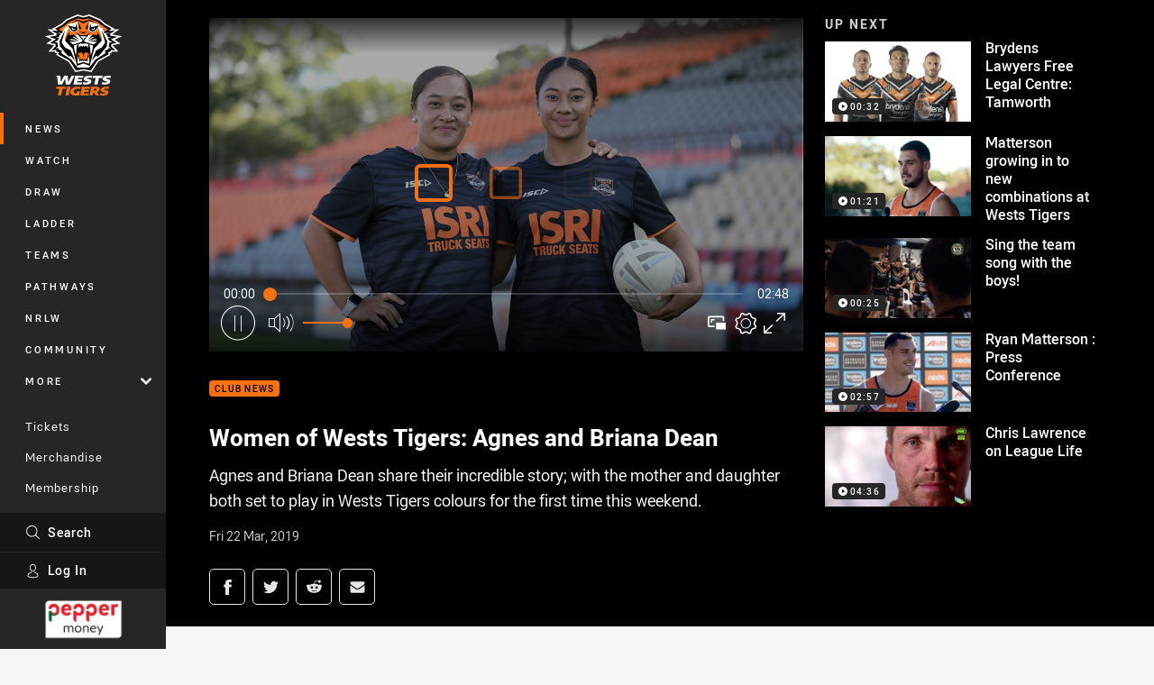

--- FILE ---
content_type: text/html; charset=utf-8
request_url: https://www.google.com/recaptcha/api2/aframe
body_size: 181
content:
<!DOCTYPE HTML><html><head><meta http-equiv="content-type" content="text/html; charset=UTF-8"></head><body><script nonce="CQ7dVmdne52ofknFMYiIaA">/** Anti-fraud and anti-abuse applications only. See google.com/recaptcha */ try{var clients={'sodar':'https://pagead2.googlesyndication.com/pagead/sodar?'};window.addEventListener("message",function(a){try{if(a.source===window.parent){var b=JSON.parse(a.data);var c=clients[b['id']];if(c){var d=document.createElement('img');d.src=c+b['params']+'&rc='+(localStorage.getItem("rc::a")?sessionStorage.getItem("rc::b"):"");window.document.body.appendChild(d);sessionStorage.setItem("rc::e",parseInt(sessionStorage.getItem("rc::e")||0)+1);localStorage.setItem("rc::h",'1769106909893');}}}catch(b){}});window.parent.postMessage("_grecaptcha_ready", "*");}catch(b){}</script></body></html>

--- FILE ---
content_type: image/svg+xml
request_url: https://www.weststigers.com.au/siteassets/.lookups/sponsors/brydens-btyb-new.svg?preset=sponsor-card-btyb
body_size: 3435
content:
<svg viewBox="0 0 150 100" xmlns="http://www.w3.org/2000/svg" fill-rule="evenodd" clip-rule="evenodd" stroke-linejoin="round" stroke-miterlimit="1.414"><path d="M105.46 93.592H44.533c-11.644 0-22.592-4.533-30.828-12.765C5.468 72.595.932 61.65.932 50.008V6.415H105.46c11.651 0 22.604 4.534 30.841 12.767 8.239 8.233 12.776 19.181 12.776 30.826 0 11.642-4.537 22.587-12.776 30.819-8.238 8.232-19.191 12.765-30.841 12.765z" fill="#3e3d3e" fill-rule="nonzero"/><path d="M105.53 5.483c7.713.018 15.407 2.035 22.091 5.878 8.878 5.104 15.928 13.337 19.541 22.919 3.888 10.311 3.796 22.081-.369 32.398-4.259 10.548-12.682 19.319-23.157 23.998a44.548 44.548 0 0 1-18.106 3.848c-20.356.014-40.711.014-61.067 0-8.755-.02-17.499-2.643-24.792-7.569-7.867-5.314-13.989-13.149-17.15-22.113C.846 60.092.004 55.046 0 50.008V5.474c34.867 0 70.664-.017 105.53.009zm-.07 1.864H1.864c0 14.243-.011 28.485 0 42.728.015 6.714 1.61 13.424 4.67 19.381 4.728 9.205 12.916 16.587 22.505 20.317a42.818 42.818 0 0 0 15.427 2.887c20.354.014 40.708.014 61.061 0 8.17-.019 16.277-2.37 23.164-6.853 6.35-4.133 11.61-10.004 14.988-16.756 4.738-9.471 5.73-20.743 2.801-30.912-2.862-9.939-9.513-18.718-18.283-24.255-6.751-4.263-14.724-6.537-22.737-6.537zm-10.781 70.77h-1.013v-2.274h.642c.527 0 .915-.095 1.162-.284.247-.19.461-.54.642-1.05l.717-2.051-4.374-11.936h2.669l2.99 8.822 2.916-8.822h2.693l-5.56 15.124c-.231.658-.535 1.177-.914 1.556a2.775 2.775 0 0 1-1.186.717 4.84 4.84 0 0 1-1.384.198zm-21.548-5.066H70.66v-1.137c-.461.462-.939.791-1.433.989-.494.197-1.129.296-1.903.296-.791 0-1.454-.095-1.989-.284a3.603 3.603 0 0 1-1.371-.853c-.66-.691-.989-1.589-.989-2.693 0-1.054.362-1.919 1.087-2.595.725-.675 1.813-1.013 3.262-1.013h3.287v-.889c0-.807-.21-1.4-.63-1.779-.42-.379-1.125-.569-2.113-.569-.676 0-1.211.095-1.606.284-.396.19-.775.507-1.137.952l-1.631-1.557c.297-.346.597-.634.902-.865.305-.23.634-.42.989-.569a4.591 4.591 0 0 1 1.161-.308c.42-.058.893-.087 1.421-.087 1.746 0 3.043.363 3.892 1.087.848.726 1.272 1.796 1.272 3.213v8.377zm58.626-6.351c-.667-.576-1.652-.922-2.953-1.038l-1.755-.148c-.626-.066-1.071-.214-1.334-.445-.263-.23-.395-.56-.395-.988 0-.478.185-.865.556-1.162.37-.296.943-.444 1.717-.444.593 0 1.157.07 1.693.21.535.14 1.001.375 1.396.704l1.581-1.606a5.034 5.034 0 0 0-2.038-1.088c-.783-.213-1.652-.321-2.607-.321-.659 0-1.273.083-1.841.247a4.448 4.448 0 0 0-1.495.742 3.583 3.583 0 0 0-1.013 1.21c-.247.478-.371 1.022-.371 1.631 0 1.104.321 1.928.964 2.471.642.544 1.557.874 2.743.989l2.001.173c.61.066 1.042.222 1.298.469.255.247.383.585.383 1.013 0 .594-.26 1.03-.779 1.31s-1.173.42-1.964.42a7.155 7.155 0 0 1-1.891-.259c-.634-.173-1.207-.523-1.717-1.05l-1.656 1.655c.742.725 1.549 1.207 2.422 1.446.873.238 1.82.358 2.842.358.741 0 1.433-.083 2.076-.247.642-.165 1.193-.416 1.655-.754a3.655 3.655 0 0 0 1.087-1.248c.264-.494.396-1.07.396-1.729 0-1.104-.334-1.944-1.001-2.521zm-25.588.815c0 1.088.272 1.945.816 2.571.543.626 1.334.939 2.372.939.708 0 1.281-.103 1.717-.309.437-.206.877-.532 1.322-.976l1.606 1.507a8.73 8.73 0 0 1-.975.852 5.459 5.459 0 0 1-1.039.606c-.37.165-.774.288-1.21.37a7.915 7.915 0 0 1-1.47.124 7.12 7.12 0 0 1-2.212-.333 4.405 4.405 0 0 1-1.779-1.088c-.503-.502-.902-1.165-1.199-1.989-.296-.824-.445-1.829-.445-3.015 0-2.059.482-3.64 1.446-4.744.964-1.104 2.253-1.656 3.867-1.656.84 0 1.59.144 2.249.433.659.288 1.215.7 1.668 1.235.453.536.799 1.178 1.038 1.928.238.749.358 1.577.358 2.483v1.062h-8.13zm11.979 5.602h-2.521V60.481h2.471v1.371c.643-.898 1.928-1.374 3.336-1.374.339.959.751 2.149.751 2.149-.662-.008-.843-.066-1.551.056-1.332.177-2.486 1.013-2.486 2.758v7.676zm-57.1-.058h-2.433V55.503h2.433v17.556zm18.607-.008h-2.15l-3.904-12.529h2.669l2.446 8.822 2.867-8.822h1.976l2.867 8.822 2.446-8.822h2.694l-3.905 12.529h-2.174l-2.916-9.044-2.916 9.044zm-9.044-5.536H67.72c-1.532.001-2.298.602-2.298 1.804 0 .577.185 1.018.556 1.322.37.305.976.458 1.816.458.445 0 .852-.041 1.223-.124.371-.082.72-.28 1.05-.593.362-.346.544-.964.544-1.853v-1.014zm41.192-1.754a19.245 19.245 0 0 0-.099-.927 2.724 2.724 0 0 0-.247-.778 2.708 2.708 0 0 0-.951-1.149c-.42-.288-.927-.432-1.52-.432-.609 0-1.124.144-1.544.432-.42.288-.738.672-.951 1.149-.133.28-.215.54-.247.778a10.09 10.09 0 0 0-.075.927h5.634zm-65.63-7.451h-1.626v-3.648h1.031c1.705 0 2.3-.516 2.895-2.141l1.11-3.133-7.018-19.151h4.282l4.798 14.155 4.679-14.155h4.322l-8.882 24.107c-.397 1.111-.873 1.904-1.467 2.499-1.11 1.11-2.577 1.467-4.124 1.467zm30.967-7.97h-3.965v-2.141c-1.507 1.824-3.132 2.379-5.313 2.379-2.022 0-3.807-.674-4.917-1.785-2.022-2.022-2.26-5.471-2.26-8.525 0-3.053.238-6.463 2.26-8.485 1.11-1.11 2.855-1.784 4.877-1.784 2.141 0 3.807.515 5.274 2.26V22.108h4.044V50.34zm-60.309 0h-3.965V22.108h4.044v10.151c1.468-1.745 3.133-2.26 5.274-2.26 2.022 0 3.767.674 4.877 1.784 2.022 2.022 2.26 5.432 2.26 8.485 0 3.054-.238 6.503-2.26 8.525-1.11 1.111-2.895 1.785-4.917 1.785-2.18 0-3.806-.555-5.313-2.379v2.141zm66.336-8.882c0 3.45 1.824 5.63 5.115 5.63 2.261 0 3.45-.634 4.878-2.062l2.577 2.419c-2.062 2.062-4.005 3.133-7.534 3.133-5.036 0-9.041-2.657-9.041-10.31 0-6.502 3.371-10.269 8.526-10.269 5.392 0 8.525 3.965 8.525 9.675v1.784H83.167zm41.872 9.12c-3.291 0-6.067-.555-8.446-2.895l2.657-2.657c1.625 1.666 3.806 2.102 5.789 2.102 2.458 0 4.401-.872 4.401-2.776 0-1.348-.753-2.22-2.696-2.379l-3.212-.277c-3.767-.317-5.948-2.022-5.948-5.551 0-3.926 3.371-6.146 7.574-6.146 3.013 0 5.591.634 7.454 2.26l-2.537 2.577c-1.269-1.07-3.053-1.467-4.957-1.467-2.418 0-3.648 1.071-3.648 2.577 0 1.19.635 2.102 2.776 2.3l3.172.278c3.767.317 5.987 2.101 5.987 5.67 0 4.203-3.568 6.384-8.366 6.384zm-22.601-.238h-4.045V30.237h3.965v2.022c1.388-1.507 3.331-2.26 5.353-2.26 2.062 0 3.767.674 4.957 1.824 1.546 1.507 2.022 3.41 2.022 5.67V50.34h-4.045V38.088c0-3.133-1.784-4.481-4.044-4.481s-4.163 1.388-4.163 4.481V50.34zm-67.169 0h-4.045V30.237h3.966v2.181c1.03-1.428 3.092-2.186 5.352-2.186a740.09 740.09 0 0 1 1.206 3.418c-1.062-.011-1.353-.104-2.49.09-2.138.282-3.989 1.612-3.989 4.387V50.34zM21.113 33.607c-3.647 0-4.203 3.093-4.203 6.661 0 3.569.556 6.702 4.203 6.702 3.649 0 4.164-3.133 4.164-6.702 0-3.568-.515-6.661-4.164-6.661zm47.819 0c-3.647 0-4.203 3.093-4.203 6.661 0 3.569.556 6.702 4.203 6.702 3.648 0 4.164-3.133 4.164-6.702 0-3.568-.516-6.661-4.164-6.661zm22.721 2.3c-.634-1.507-2.062-2.538-3.965-2.538-1.904 0-3.371 1.031-4.005 2.538-.397.912-.476 1.506-.516 2.736h9.041c-.04-1.23-.159-1.824-.555-2.736z" fill="#fff" fill-rule="nonzero"/></svg>

--- FILE ---
content_type: text/vtt
request_url: https://vcdn-prod.nrl.com/vod/27348741-1574936158/thumbs.vtt
body_size: 358
content:
WEBVTT

00:00:00.000 --> 00:00:06.756
sprite0.jpg#xywh=0,0,320,240

00:00:06.756 --> 00:00:13.513
sprite0.jpg#xywh=320,0,320,240

00:00:13.513 --> 00:00:20.270
sprite0.jpg#xywh=640,0,320,240

00:00:20.270 --> 00:00:27.026
sprite0.jpg#xywh=960,0,320,240

00:00:27.026 --> 00:00:33.783
sprite0.jpg#xywh=1280,0,320,240

00:00:33.783 --> 00:00:40.540
sprite0.jpg#xywh=0,240,320,240

00:00:40.540 --> 00:00:47.296
sprite0.jpg#xywh=320,240,320,240

00:00:47.296 --> 00:00:54.053
sprite0.jpg#xywh=640,240,320,240

00:00:54.053 --> 00:01:00.810
sprite0.jpg#xywh=960,240,320,240

00:01:00.810 --> 00:01:07.566
sprite0.jpg#xywh=1280,240,320,240

00:01:07.566 --> 00:01:14.323
sprite0.jpg#xywh=0,480,320,240

00:01:14.323 --> 00:01:21.080
sprite0.jpg#xywh=320,480,320,240

00:01:21.080 --> 00:01:27.836
sprite0.jpg#xywh=640,480,320,240

00:01:27.836 --> 00:01:34.593
sprite0.jpg#xywh=960,480,320,240

00:01:34.593 --> 00:01:41.350
sprite0.jpg#xywh=1280,480,320,240

00:01:41.350 --> 00:01:48.106
sprite0.jpg#xywh=0,720,320,240

00:01:48.106 --> 00:01:54.863
sprite0.jpg#xywh=320,720,320,240

00:01:54.863 --> 00:02:01.620
sprite0.jpg#xywh=640,720,320,240

00:02:01.620 --> 00:02:08.376
sprite0.jpg#xywh=960,720,320,240

00:02:08.376 --> 00:02:15.133
sprite0.jpg#xywh=1280,720,320,240

00:02:15.133 --> 00:02:21.890
sprite0.jpg#xywh=0,960,320,240

00:02:21.890 --> 00:02:28.646
sprite0.jpg#xywh=320,960,320,240

00:02:28.646 --> 00:02:35.403
sprite0.jpg#xywh=640,960,320,240

00:02:35.403 --> 00:02:42.160
sprite0.jpg#xywh=960,960,320,240

00:02:42.160 --> 00:02:48.916
sprite0.jpg#xywh=1280,960,320,240




--- FILE ---
content_type: image/svg+xml
request_url: https://www.weststigers.com.au/.theme/wests-tigers/text.svg?bust=202512030522
body_size: 2017
content:
<svg width="150" height="32" viewBox="0 0 150 32" xmlns="http://www.w3.org/2000/svg" xmlns:xlink="http://www.w3.org/1999/xlink" xml:space="preserve" fill-rule="evenodd" clip-rule="evenodd" stroke-linejoin="round" stroke-miterlimit="2"><path d="m56.87 17.657-2.708 12.174h-4.524l2.46-11.048-1.286-1.126h6.059-.001Zm9.305 6.256-.708 3.171h-.298c-1.46 0-2.484-.265-3.073-.797-.59-.531-.76-1.35-.51-2.457a3.742 3.742 0 0 1 2.87-3.052 11.727 11.727 0 0 1 3.132-.361c1.017.002 2.033.088 3.036.256l.43-1.944-1.352-1.161a20.881 20.881 0 0 0-1.888-.08c-3.135 0-5.623.537-7.465 1.612a6.96 6.96 0 0 0-3.458 4.679c-.47 2.084-.04 3.642 1.29 4.673 1.33 1.031 3.568 1.547 6.713 1.547a33.79 33.79 0 0 0 4.18-.299l1.294-5.796-4.193.01v-.001Zm9.902 1.114h6.088l.624-2.813h-6.088l.388-1.735h7.086l.38-1.72-1.282-1.102H71.646L73 18.822l-2.448 11.01h11.645l.627-2.822H75.66l.418-1.983h-.001Zm21.768-3.428a4.18 4.18 0 0 1-1.167 2.111 6.247 6.247 0 0 1-2.297 1.392l2.963 4.73h-4.889l-2.49-4.097-.991-.024-.917 4.12h-4.44l2.514-11.31-1.006-.864h8.779a5.256 5.256 0 0 1 2.845.834c1.04.678 1.405 1.715 1.096 3.108Zm-6.253-1.538a9.69 9.69 0 0 0-1.382.099l-.648 2.9c.469.044.926.065 1.37.065a3.964 3.964 0 0 0 1.843-.355c.446-.24.759-.672.848-1.171.227-1.023-.45-1.536-2.03-1.538h-.001Zm13.267.523a7.454 7.454 0 0 1 2.255-.242c.625 0 1.25.033 1.872.098.542.05 1.079.142 1.607.272l.639-2.86a17.902 17.902 0 0 0-3.787-.356c-2.317 0-4.14.341-5.47 1.024s-2.134 1.653-2.413 2.909c-.215.957-.037 1.735.535 2.332.571.597 1.526 1.028 2.863 1.293l1.308.28c.34.064.673.156.998.275.171.056.322.16.436.299a.506.506 0 0 1 .047.388.958.958 0 0 1-.645.636 5.053 5.053 0 0 1-1.77.227 19.012 19.012 0 0 1-2.324-.152 14.587 14.587 0 0 1-2.123-.415l-.639 2.863c.687.182 1.385.316 2.091.4.792.097 1.59.144 2.388.144 1.24.017 2.475-.145 3.667-.481a6.798 6.798 0 0 0 2.613-1.374 3.915 3.915 0 0 0 1.266-2.09c.218-.97.027-1.753-.567-2.344s-1.633-1.036-3.112-1.332l-1.316-.28a5.164 5.164 0 0 1-.816-.242.772.772 0 0 1-.352-.26.478.478 0 0 1-.036-.346c.066-.281.328-.503.785-.666Zm-54.19-1.493-1.673-1.437H37.124l-.645 2.942h4.66l-2.056 9.235h4.532l2.055-9.235h4.667l.331-1.505h.001Zm9.779-16.925h-2.15l-4.691 8.94-.705-8.94h-4.927l-4.778 8.758-.612-8.758H36.18l2.028 1.761.994 10.413h5.763l4.512-8.143.738 8.143h5.763l5.91-10.938-1.44-1.236Zm17.48.86c-1.328.684-2.132 1.654-2.412 2.908-.213.959-.036 1.735.537 2.33.573.593 1.523 1.026 2.86 1.295l1.312.28c.339.065.672.157.997.276a.898.898 0 0 1 .433.298.49.49 0 0 1 .048.385.95.95 0 0 1-.645.64 5.088 5.088 0 0 1-1.768.226 18.983 18.983 0 0 1-2.323-.152c-.724-.083-1.44-.22-2.144-.409l-.636 2.864a14.84 14.84 0 0 0 2.09.397c.792.098 1.59.147 2.389.146 1.24.018 2.477-.145 3.67-.484a6.723 6.723 0 0 0 2.61-1.37 3.946 3.946 0 0 0 1.269-2.09c.215-.97.024-1.751-.57-2.345-.596-.593-1.632-1.037-3.11-1.331l-1.32-.281a5.075 5.075 0 0 1-.811-.242.763.763 0 0 1-.353-.26.463.463 0 0 1-.038-.346c.061-.275.321-.493.779-.654a7.463 7.463 0 0 1 2.27-.26c.625 0 1.25.033 1.871.099.542.05 1.079.141 1.607.271l.636-2.863A18.043 18.043 0 0 0 83.402 2c-2.32 0-4.144.342-5.474 1.025v.001Zm24.322-.86H88.397L87.74 5.11h4.665l-2.055 9.23h4.527l2.055-9.23h4.664l.654-2.944Zm2.311.86c-1.328.684-2.132 1.654-2.413 2.908-.212.959-.036 1.735.535 2.33.57.593 1.526 1.026 2.863 1.295l1.308.28c.341.064.675.157 1.001.276.17.055.32.159.432.298a.486.486 0 0 1 .048.385.941.941 0 0 1-.645.64 5.059 5.059 0 0 1-1.767.226 19.06 19.06 0 0 1-2.327-.152 14.702 14.702 0 0 1-2.141-.409l-.636 2.864c.686.183 1.385.315 2.091.397.792.098 1.59.147 2.388.146 1.24.018 2.475-.145 3.667-.484a6.735 6.735 0 0 0 2.613-1.37 3.915 3.915 0 0 0 1.266-2.09c.218-.971.027-1.753-.567-2.345-.594-.59-1.631-1.036-3.109-1.331l-1.319-.281a5.13 5.13 0 0 1-.813-.242.76.76 0 0 1-.352-.26.459.459 0 0 1-.039-.346c.063-.275.32-.493.78-.654a7.451 7.451 0 0 1 2.254-.242 17.8 17.8 0 0 1 1.875.099c.542.05 1.079.141 1.607.271l.657-2.881A18.07 18.07 0 0 0 110.034 2c-2.319 0-4.143.342-5.473 1.025v.001ZM66.45 9.536h6.085l.627-2.814h-6.088l.388-1.735h7.086l.627-2.821H62.036L63.39 3.33l-2.45 11.01h11.631l.63-2.822h-7.166l.415-1.983v.001Z" fill="#fff" fill-rule="nonzero"/></svg>

--- FILE ---
content_type: image/svg+xml
request_url: https://www.weststigers.com.au/siteassets/.lookups/sponsors/vb-btyb.svg?preset=sponsor-small
body_size: 7387
content:
<svg viewBox="0 0 100 100" xmlns="http://www.w3.org/2000/svg" fill-rule="evenodd" clip-rule="evenodd" stroke-linejoin="round" stroke-miterlimit="1.414"><circle cx="50" cy="50" r="50" fill="#0d6534"/><path d="M96.86 56.621c-2.54-.152-5.087-.284-7.651-.306a96.975 96.975 0 0 0-7.667.25c2.537.2 5.085.312 7.651.31 2.564-.005 5.12-.116 7.667-.254zm-78.614 0c-2.539-.152-5.086-.284-7.651-.306a96.975 96.975 0 0 0-7.667.25c2.538.2 5.086.312 7.651.31 2.564-.005 5.12-.116 7.667-.254zm73.366-6.613h-1.114l-.025 1.012a.699.699 0 0 1 .548-.259c.237 0 .408.089.515.265.107.177.16.462.16.856v.901c0 .411-.076.712-.23.902-.154.19-.395.285-.725.285-.317 0-.555-.099-.712-.296-.158-.196-.237-.491-.237-.882a2.939 2.939 0 0 1 .006-.181h.666l-.001.08c-.002.027-.002.067-.002.119 0 .209.023.358.069.449.045.09.12.135.224.135a.233.233 0 0 0 .21-.111.639.639 0 0 0 .07-.332v-1.006c0-.215-.025-.369-.075-.464a.255.255 0 0 0-.243-.141.246.246 0 0 0-.202.093.468.468 0 0 0-.087.265h-.56l.078-2.277h1.667v.587zm-4.104 1.473a.5.5 0 0 1-.286-.303c-.058-.149-.087-.375-.087-.676 0-.425.071-.726.213-.902.142-.176.379-.264.711-.264.338 0 .577.091.716.273.139.182.208.506.208.972 0 .265-.03.469-.092.612a.495.495 0 0 1-.284.288.513.513 0 0 1 .317.315c.06.156.09.441.09.857 0 .47-.074.807-.224 1.011-.149.204-.393.306-.731.306-.346 0-.592-.104-.739-.311-.146-.207-.219-.568-.219-1.084 0-.37.03-.631.091-.784a.524.524 0 0 1 .316-.31zM4.665 52.703l.65-.094v.04c0 .241.032.422.097.543a.31.31 0 0 0 .292.182.308.308 0 0 0 .265-.128c.062-.085.093-.207.093-.365a.84.84 0 0 0-.064-.321 1.524 1.524 0 0 0-.197-.339 13.72 13.72 0 0 0-.436-.523 3.942 3.942 0 0 1-.414-.544 1.997 1.997 0 0 1-.177-.405 1.252 1.252 0 0 1-.059-.372c0-.327.087-.587.261-.779.174-.191.409-.287.703-.287.301 0 .538.097.713.292.174.195.268.469.28.822l-.616.076c-.011-.213-.046-.368-.106-.466a.299.299 0 0 0-.271-.146.267.267 0 0 0-.221.116.48.48 0 0 0-.087.297c0 .106.029.224.086.352.057.129.137.256.241.383l.177.211c.28.333.469.573.566.72a1.6 1.6 0 0 1 .278.913c0 .315-.095.572-.284.771a.964.964 0 0 1-.731.298c-.309 0-.553-.107-.733-.322-.179-.215-.281-.524-.306-.925zm9.175-1.796h-.694v-.352c0-.235-.033-.406-.1-.512-.066-.107-.171-.16-.314-.16s-.248.053-.314.16c-.067.106-.1.277-.1.512v2.154c0 .235.033.405.1.512.066.106.171.16.314.16s.248-.054.314-.16c.067-.107.1-.277.1-.512v-.425h.694v.283c0 .454-.094.798-.282 1.032-.188.234-.463.351-.826.351-.392 0-.675-.124-.848-.374-.173-.249-.26-.655-.26-1.22v-1.449c0-.564.087-.97.26-1.218.173-.248.456-.372.848-.372.363 0 .638.116.826.349.188.233.282.572.282 1.018v.223zm72.507 2.975h-.644v-3.597h-.597v-.394c.145-.055.286-.126.421-.214.136-.089.272-.196.407-.323h.413v4.528zm7.757-1.494h.42v.545h-.42v.949h-.619v-.949h-1.157v-.605l1.095-2.907h.681v2.967zM7.927 53.863h-.682v-4.462h.682v4.462zM16.264 50h-1.142v1.236h.893v.608h-.893v1.419h1.248v.6h-1.929v-4.462h1.823V50zm-6.877-.599l1.033 3.443a27.694 27.694 0 0 1-.168-3.115v-.328h.612v4.462h-.572v-.001h-.067l-1.035-3.44c.04.493.073.993.097 1.502.029.632.046 1.278.053 1.939h-.61v-4.462h.657zm78.977 3.21c0-.307-.023-.516-.068-.625-.046-.11-.125-.164-.237-.164a.235.235 0 0 0-.236.156c-.044.105-.066.316-.066.633 0 .319.022.531.066.634a.236.236 0 0 0 .236.155c.112 0 .191-.054.237-.164.045-.109.068-.318.068-.625zm5.121-.223v-1.172c0-.078.01-.202.03-.372.02-.17.048-.379.085-.628l-.783 2.172h.668zm-5.426-1.214c.098 0 .168-.048.21-.143.043-.096.064-.26.064-.493 0-.227-.022-.389-.065-.488-.044-.098-.113-.147-.209-.147-.099 0-.17.047-.213.143-.042.095-.064.259-.064.492 0 .233.022.397.064.493.043.095.114.143.213.143zm-69.813-4.21c-2.539-.152-5.086-.284-7.651-.306a97.456 97.456 0 0 0-7.667.249c2.538.201 5.086.313 7.651.31 2.564-.004 5.12-.116 7.667-.253zm78.614 0c-2.54-.152-5.087-.284-7.651-.306a97.456 97.456 0 0 0-7.667.249c2.537.201 5.085.313 7.651.31 2.564-.004 5.12-.116 7.667-.253z" fill="#139e4e" fill-rule="nonzero"/><ellipse cx="50" cy="49.998" rx="30" ry="30.209" fill="#fff"/><path d="M50.575 84.93l.113 3.164c.248-.009.492-.021.74-.034l.096-.572c.109-.665.386-1.081 1.162-1.148.367-.031.89-.072 1.257-.114.302 2.144.61 4.369.909 6.513.078.56-.103 1.016-.638 1.171-.126.037-.249.073-.374.108.029.23.06.458.091.686a45.713 45.713 0 0 0 5.626-.862l-.13-.674c-.156.005-.267.007-.397.009-.557.01-.864-.372-.954-.929l-1.041-6.49c.348-.063.837-.175 1.201-.256.761-.166 1.177.091 1.484.735.202.423.259.523.259.523l.723-.186-.824-3.061a35.72 35.72 0 0 1-9.303 1.417zm-13.351.945c.236.08.469.155.706.229 0 0 .056-.095.289-.502.334-.584.738-.875 1.487-.665.355.101.86.246 1.218.336-.464 2.116-.949 4.308-1.413 6.422-.122.551-.449.914-1.006.871-.13-.009-.258-.019-.388-.03-.052.225-.102.45-.152.674 1.822.508 3.673.9 5.545 1.177l.135-.678c-.147-.049-.25-.088-.371-.132-.527-.186-.682-.652-.572-1.206l1.28-6.446c.35.063.846.131 1.214.184.77.112 1.072.499 1.136 1.21.042.467.059.582.059.582l.743.081.293-3.157a35.894 35.894 0 0 1-9.207-1.952l-.996 3.002zm37.823 1.281l-1.368-3.079-.63.426s.064.26.111.642c.166 1.376-.163 1.524-1.115 2.09-.612.362-1.29.752-1.917 1.085-.044-.082-.872-1.724-1.233-2.438.241-.129.494-.267.731-.398.519-.285.942-.469 1.294-.066l.246.282c.208-.124.416-.248.623-.376l-1.692-2.956c-.201.124-.404.247-.609.367l.116.357c.168.511-.167.774-.678 1.057-.236.13-.473.258-.71.386l-1.193-2.356c.676-.357 1.267-.7 1.935-1.11.674-.404 1.155-.357 1.666.17.278.284.398.406.397.407.21-.136.422-.274.63-.412l-1.723-2.598a34.414 34.414 0 0 1-7.392 3.954l.252.651c.144-.034.252-.056.375-.081.529-.111.923.173 1.171.687.894 1.87 1.751 3.681 2.646 5.554.245.514.227 1.073-.245 1.381a5.868 5.868 0 0 1-.401.233l.283.642a45.063 45.063 0 0 0 8.43-4.501zm-44.24-7.991l-.374.585c.098.095.187.185.276.274.385.385.369.877.088 1.369-1.024 1.786-2.05 3.572-3.076 5.357-.28.488-.731.767-1.261.528-.123-.055-.249-.119-.372-.177l-.353.601a45.45 45.45 0 0 0 5.201 2.899l.318-.618c-.114-.075-.227-.148-.339-.225-.483-.327-.492-.857-.228-1.354.959-1.823 1.918-3.645 2.878-5.466.265-.501.671-.775 1.2-.65l.37.088.299-.629a33.074 33.074 0 0 1-4.627-2.582zm53.867-.849a39.381 39.381 0 0 0 2.274-3.036l-.576-.393c-.093.091-.151.153-.244.243-.15.142-.308.236-.474.246l-3.992-.345c.755-1.168.395-2.603-.64-3.409-.711-.551-1.551-.672-2.354-.454-.811.218-1.466.688-2.351 1.704a34.578 34.578 0 0 1-3.773 3.733l.447.546c.106-.064.195-.111.304-.17.5-.274 1.032-.14 1.435.258 1.461 1.448 2.885 2.858 4.346 4.308.401.397.51.892.181 1.34a4.93 4.93 0 0 1-.31.36l.471.517c1.435-1.281 2.821-2.621 4.033-4.008l-.509-.46c-.092.069-.183.142-.28.207-.441.298-.855.161-1.262-.23l-1.615-1.547.11-.121 4.779.711zm-57.512-1.334c-.182-.69-.688-1.238-1.492-2.024-1.376-1.346-2.551-2.642-3.674-4.13l-.556.426c.072.155.116.24.168.356.226.498.111.954-.303 1.337-1.504 1.398-3.047 2.82-4.552 4.218-.412.383-.881.486-1.301.119-.097-.086-.189-.163-.286-.249l-.516.473a43.632 43.632 0 0 0 4.031 4.46c1.258 1.213 1.777 1.513 2.562 1.654.899.16 1.805-.11 2.418-.759.84-.891.87-2.333-.083-3.352l.013-.016c1.034.632 2.171.583 3.006-.279.582-.606.762-1.488.565-2.234zm-5.949 3.615c-.441.437-.921.532-1.342.443-.431-.092-.799-.376-1.131-.728l-.25-.263 2.326-2.251c.096.102.193.205.292.307.371.388.589.742.645 1.129.064.442-.073.9-.54 1.363zm2.873-3.382c-.772.767-1.571.65-2.288-.104l-.13-.138 2.209-2.137.147.157c.801.84.714 1.575.062 2.222zm55.071-.358c-.051.046-.093.091-.144.131-.821-.787-1.76-1.682-2.581-2.468.052-.056.107-.115.157-.171.846-.934 1.643-.84 2.407-.169.904.793 1.069 1.845.161 2.677zm-.599-48.208c-.168-.146-.315-.296-.315-.296l-.583.427c.737.992 1.445 1.967 2.082 3.016l.598-.362s-.05-.111-.127-.336c-.088-.251-.07-.455.042-.629.132-.202.392-.345.754-.409l.786-.144a38.06 38.06 0 0 1 1.538 2.66l-.584.614c-.266.283-.523.412-.749.403-.193-.005-.354-.109-.51-.286-.205-.232-.24-.287-.24-.287l-.597.355c.869 1.593 1.533 3.125 2.181 4.837l.622-.284s-.046-.2-.073-.401c-.034-.245.025-.5.3-.797.382-.366 6.327-6.864 6.293-6.866a35.804 35.804 0 0 0-1.493-2.708c-3.031.5-6.05 1.035-9.122 1.617-.369.077-.584.068-.803-.124zM19.8 32.567c-1.985-2.209-3.938-4.487-5.864-6.736-.239-.265-.324-.449-.224-.715.076-.201.136-.321.136-.321l-.561-.384c-.71 1.052-1.43 2.087-2.06 3.184.204.109.407.22.61.33 0 0 .082-.108.251-.291.186-.202.385-.292.599-.286.251.007.51.153.743.421a464.121 464.121 0 0 0 3.604 4.07c-.46-.096-5.202-.926-5.379-.95-.382-.064-.624-.208-.746-.405-.103-.167-.11-.367-.047-.6.079-.308.106-.36.107-.361l-.611-.327c-.871 1.647-1.561 3.199-2.251 4.943l.651.247s.06-.123.177-.283c.141-.193.322-.268.703-.223.463.026 8.798 1.207 8.811 1.237.437-.891.862-1.688 1.351-2.55zm66.854-3.513s-1.286 1.383-2.395 2.549a36.647 36.647 0 0 0-1.117-1.931c1.684-.307 3.512-.618 3.512-.618zm-70.899-7.903l.071.061c.146.137.292.274.44.409.095-.086.192-.172.289-.257.418-.367.89-.257 1.302.131 1.471 1.383 2.975 2.771 4.431 4.141l.088.083c.408.384.558.875.306 1.358-.06.114-.127.238-.185.353l.008.006-.003.006.528.436a36.51 36.51 0 0 1 1.748-2 36.267 36.267 0 0 1 1.914-1.868l-.458-.509-.006.002-.007-.007c-.111.063-.23.136-.34.202-.468.277-.962.149-1.362-.242l-.121-.118c-1.416-1.388-2.854-2.823-4.285-4.226-.405-.395-.536-.865-.193-1.303l.23-.29c-.144-.145-.281-.298-.424-.444l-.055-.06c-.166.155-.33.311-.494.469-.494.472-.979.96-1.453 1.459a41.834 41.834 0 0 0-1.564 1.732c-.136.158-.271.316-.405.476zm57.026 1.533l-.001-.001-.447.528.005.005-.008.01a34.543 34.543 0 0 1 3.807 3.711l.002-.002.001.001.509-.457-.001-.002.021-.019c-.061-.111-.137-.229-.198-.339-.273-.474-.157-.961.235-1.363l.743-.755c1.194-1.21 2.413-2.431 3.61-3.648.396-.404.864-.533 1.296-.183.1.081.188.152.286.234h.001a.014.014 0 0 1 .004.003l.14-.14c.119-.113.24-.225.356-.341l-.009-.009.002-.002a46.022 46.022 0 0 0-4.063-3.967l-.139.157-.333.359.254.293c.36.423.247.897-.141 1.309-.933.989-1.867 1.991-2.796 2.984-.481.512-.961 1.022-1.438 1.526-.22.232-.474.38-.74.415a1.017 1.017 0 0 1-.605-.125c-.113-.061-.211-.113-.346-.191l-.007.009zm-6.651-4.429l-.251-.208c-.366-.296-.32-.766-.074-1.276.319-.659.627-1.303.945-1.962l.124.091.432 4.787a35.28 35.28 0 0 1 3.051 1.974l.408-.571c-.103-.098-.164-.156-.25-.247-.151-.163-.282-.403-.318-.782-.028-.279-.34-3.167-.451-4.183 1.278.398 2.445.003 3.069-1.12a2.747 2.747 0 0 0 .094-2.552c-.379-.826-1.145-1.424-2.405-2.081a45.7 45.7 0 0 0-5.334-2.331l-.262.651c.11.063.209.118.319.183.477.28.519.758.283 1.273-.865 1.878-1.735 3.793-2.603 5.67-.238.515-.629.824-1.153.745a52.632 52.632 0 0 0-.392-.053l-.235.641a36.728 36.728 0 0 1 4.694 1.972l.309-.621zm-33.142-.021c-.73.396-1.559.393-2.28.103-.758-.306-1.402-.938-2.049-2.033-1.229-2.078-1.04-3.96.365-4.769 1.179-.681 2.522-.44 3.535.943l.642-.318-1.668-3.428-.625.284c.099.396.105.484-.081.67-.156.156-.544.221-.875.284-.642.124-1.328.298-2.115.761-2.814 1.652-3.703 4.796-1.989 7.499 1.546 2.441 4.274 3.247 7.044 1.62 1.755-1.03 2.595-2.461 2.708-4.33l-.932-.201c-.228 1.473-.657 2.362-1.68 2.915zm4.872-9.835c.364-.105.627-.174.991-.271.482 2.12.993 4.295 1.468 6.386.125.547-.022 1.036-.503 1.276-.111.058-.225.115-.336.172l.003.013.193.653c1.7-.531 3.424-.906 5.147-1.154l-.113-.691a47.423 47.423 0 0 0-.381-.008c-.535-.013-.87-.392-.989-.941-.455-2.096-.908-4.284-1.369-6.407.372-.071.628-.119 1.004-.181.79-.127 1.27.164 1.519.858.162.447.201.577.201.577l.719-.084c-.139-1.051-.255-2.118-.402-3.169a43.442 43.442 0 0 0-9.76 2.197c.319 1.016.658 2.024.977 3.04.235-.081.449-.153.683-.23 0 0-.019-.124-.064-.6-.067-.736.249-1.213 1.012-1.436zm22.201 2.623c.343-3.059-1.398-5.376-4.856-5.769-3.453-.394-5.669 1.471-6.012 4.531-.344 3.057 1.401 5.375 4.855 5.769 3.457.393 5.67-1.473 6.013-4.531zm-7.504-.855c.292-2.6 1.173-3.916 2.519-3.762 1.346.154 1.914 1.634 1.621 4.234-.292 2.598-1.174 3.914-2.52 3.762-1.345-.154-1.911-1.635-1.62-4.234zm16.22.439l.219.105c1.18.575 1.36 1.498.894 2.402-.581 1.132-1.509 1.283-2.509.799-.061-.029-.093-.053-.154-.083.493-1.025 1.052-2.201 1.55-3.223z" fill="#fff" fill-rule="nonzero"/><path d="M73.444 65.615c-5.027 7.679-13.649 12.746-23.445 12.746-9.798 0-18.42-5.067-23.445-12.746h46.89zM49.999 21.636c-9.798 0-18.42 5.067-23.445 12.744h46.89c-5.027-7.677-13.649-12.744-23.445-12.744z" fill="#da2e27" fill-rule="nonzero"/><path d="M59.529 59.414v-8.119c2.077-.054 3.244.129 4.218.913.843.679 1.221 1.888 1.221 3.307 0 1.238-.371 2.181-1.065 2.824-.928.858-2.182 1.121-4.374 1.075zm0-18.799c1.795-.032 2.864.307 3.596.964.751.675 1.107 1.671 1.107 2.875 0 1.48-.507 2.498-1.373 3.114-.759.539-1.787.769-3.33.752v-7.705zm7.382 8.838v-.031c2.886-.808 4.54-2.612 4.54-5.655 0-2.078-.752-3.672-2.363-4.712-1.433-.926-3.323-1.413-6.417-1.413H42.362v1.734c.249.043.605.105.888.178 1.275.328 1.833 1.383 1.244 2.998-.591 1.622-4.045 11.015-4.045 11.015s-3.232-10.611-3.379-11.098c-.49-1.604-.044-2.574 1.282-2.915.283-.073.64-.135.889-.178v-1.734H25.872v1.734c.275.054.675.124.912.186.616.159.907.453 1.231 1.417l7.179 21.441h7.644s6.02-16.925 7.393-20.702c.166-.455.443-.631.844-.566.405.066.561.366.561.744v15.865c0 1.551-.664 2.453-1.873 2.746-.339.082-.554.117-.906.18v1.733h14.208c3.484 0 5.715-.542 7.526-1.924 1.51-1.153 2.301-2.82 2.301-4.856 0-3.784-2.45-5.569-5.981-6.187z" fill="#231f20" fill-rule="nonzero"/></svg>